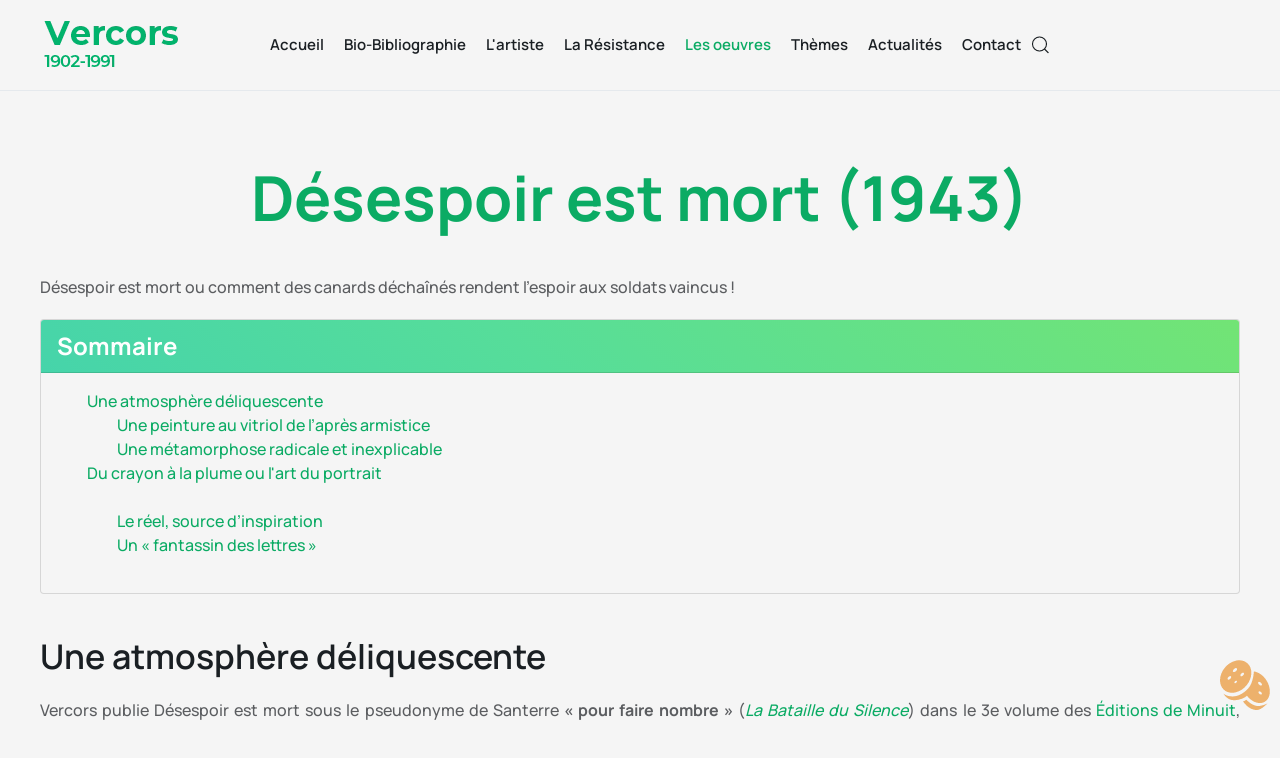

--- FILE ---
content_type: text/html; charset=utf-8
request_url: https://vercorsecrivain.com/autres-oeuvres/desespoir-est-mort.html
body_size: 11273
content:
<!DOCTYPE html>
<html lang="fr-fr" dir="ltr">
    <head>
        <script src="https://tarteaucitron.io/load.js?domain=vercorsecrivain.com&uuid=b77f575cc2b5d0669b8334b555d8c2ed4b4ea072"></script>
        <meta name="viewport" content="width=device-width, initial-scale=1">
        <link rel="icon" href="/images/favicon.png" sizes="any">
                <link rel="apple-touch-icon" href="/images/apple-touch-icon.png">
        <meta charset="utf-8">
	<meta name="och:class" content="ComContent">
	<meta name="och:twittercard" content="false">
	<meta name="och:opengraph" content="true">
	<meta name="och:fediverse" content="true">
	<meta name="fb:pages" content="119190617942859">
	<meta name="og:type" content="article">
	<meta name="og:url" content="https://vercorsecrivain.com/autres-oeuvres/desespoir-est-mort.html">
	<meta name="og:title" content="Désespoir est mort (1943)">
	<meta name="og:site_name" content="Vercors (Jean Bruller)">
	<meta name="og:description" content="Étude de la nouvelle Désespoir est mort">
	<meta name="og:updated_time" content="2024-07-04 15:33:23">
	<meta name="article:modified_time" content="2024-07-04 15:33:23">
	<meta name="article:published_time" content="2024-06-15 09:26:27">
	<meta name="description" content="Étude de la nouvelle Désespoir est mort">
	<meta name="generator" content="MYOB">
	<title>Désespoir est mort (1943) - Vercors (Jean Bruller)</title>
	<link href="https://vercorsecrivain.com/component/finder/search.opensearch?Itemid=101" rel="search" title="OpenSearch Vercors (Jean Bruller)" type="application/opensearchdescription+xml">
<link href="/media/vendor/awesomplete/css/awesomplete.css?1.1.7" rel="stylesheet">
	<link href="/media/vendor/joomla-custom-elements/css/joomla-alert.min.css?0.4.1" rel="stylesheet">
	<link href="/media/system/css/joomla-fontawesome.min.css?4.5.33" rel="preload" as="style" onload="this.onload=null;this.rel='stylesheet'">
	<link href="/templates/yootheme_child-vercorsecrivain/css/theme.12.css?1763561212" rel="stylesheet">
	<link href="/templates/yootheme/css/theme.update.css?4.5.33" rel="stylesheet">
<script src="/media/vendor/jquery/js/jquery.min.js?3.7.1"></script>
	<script src="/media/legacy/js/jquery-noconflict.min.js?504da4"></script>
	<script src="/media/vendor/awesomplete/js/awesomplete.min.js?1.1.7" defer></script>
	<script type="application/json" class="joomla-script-options new">{"joomla.jtext":{"JLIB_JS_AJAX_ERROR_OTHER":"Une erreur est survenue lors de la récupération des données JSON : code de statut HTTP %s .","JLIB_JS_AJAX_ERROR_PARSE":"Une erreur d'analyse s'est produite lors du traitement des données JSON suivantes :<br><code style=\"color:inherit;white-space:pre-wrap;padding:0;margin:0;border:0;background:inherit;\">%s<\/code>","ERROR":"Erreur","MESSAGE":"Message","NOTICE":"Annonce","WARNING":"Alerte","JCLOSE":"Fermer","JOK":"OK","JOPEN":"Ouvrir"},"finder-search":{"url":"\/component\/finder\/?task=suggestions.suggest&amp;format=json&amp;tmpl=component&amp;Itemid=101"},"system.paths":{"root":"","rootFull":"https:\/\/vercorsecrivain.com\/","base":"","baseFull":"https:\/\/vercorsecrivain.com\/"},"csrf.token":"0514236226c1e34862177086a021172c"}</script>
	<script src="/media/system/js/core.min.js?a3d8f8"></script>
	<script src="/media/com_finder/js/finder.min.js?755761" type="module"></script>
	<script src="/media/system/js/messages.min.js?9a4811" type="module"></script>
	<script src="/templates/yootheme/vendor/assets/uikit/dist/js/uikit.min.js?4.5.33"></script>
	<script src="/templates/yootheme/vendor/assets/uikit/dist/js/uikit-icons-devstack.min.js?4.5.33"></script>
	<script src="/templates/yootheme/js/theme.js?4.5.33"></script>
	<script type="application/ld+json">{"@context":"https://schema.org","@graph":[{"@type":"Organization","@id":"https://vercorsecrivain.com/#/schema/Organization/base","name":"Vercors (Jean Bruller)","url":"https://vercorsecrivain.com/"},{"@type":"WebSite","@id":"https://vercorsecrivain.com/#/schema/WebSite/base","url":"https://vercorsecrivain.com/","name":"Vercors (Jean Bruller)","publisher":{"@id":"https://vercorsecrivain.com/#/schema/Organization/base"},"potentialAction":{"@type":"SearchAction","target":"https://vercorsecrivain.com/component/finder/search.html?q={search_term_string}&amp;Itemid=101","query-input":"required name=search_term_string"}},{"@type":"WebPage","@id":"https://vercorsecrivain.com/#/schema/WebPage/base","url":"https://vercorsecrivain.com/autres-oeuvres/desespoir-est-mort.html","name":"Désespoir est mort (1943) - Vercors (Jean Bruller)","description":"Étude de la nouvelle Désespoir est mort","isPartOf":{"@id":"https://vercorsecrivain.com/#/schema/WebSite/base"},"about":{"@id":"https://vercorsecrivain.com/#/schema/Organization/base"},"inLanguage":"fr-FR"},{"@type":"Article","@id":"https://vercorsecrivain.com/#/schema/com_content/article/34","name":"Désespoir est mort (1943)","headline":"Désespoir est mort (1943)","inLanguage":"fr-FR","isPartOf":{"@id":"https://vercorsecrivain.com/#/schema/WebPage/base"}}]}</script>
	<script>window.yootheme ||= {}; var $theme = yootheme.theme = {"i18n":{"close":{"label":"Fermer"},"totop":{"label":"Retour en haut"},"marker":{"label":"Ouvrir"},"navbarToggleIcon":{"label":"Ouvrir le Menu"},"paginationPrevious":{"label":"Page pr\u00e9c\u00e9dente"},"paginationNext":{"label":"Page suivante"},"searchIcon":{"toggle":"Ouvrir la recherche","submit":"Soumettre la recherche"},"slider":{"next":"Diapo suivante","previous":"Diapo pr\u00e9c\u00e9dente","slideX":"Diapositive %s","slideLabel":"%s sur %s"},"slideshow":{"next":"Diapo suivante","previous":"Diapo pr\u00e9c\u00e9dente","slideX":"Diapositive %s","slideLabel":"%s sur %s"},"lightboxPanel":{"next":"Diapo suivante","previous":"Diapo pr\u00e9c\u00e9dente","slideLabel":"%s sur %s","close":"Fermer"}}};</script>
	<script>
//***Tartecitron avec hcaptcha***
window.addEventListener('tac.root_available', function() {
if (tarteaucitron.state.hcaptcha !== true) {
      jQuery('.h-captcha').css('display', 'none');
      idservice="hcaptcha";
      idengage="Eng" + Math.floor(Math.random() * 100000) + "ed" + idservice;
      jQuery('[id*=h-captcha-]').after('<span id="hcaptcha-warning" class="tarteaucitron-magic-block"><b>hCaptcha a besoin de votre autorisation</b><br/>Afin de sécuriser le formulaire, nous avons besoin de hcaptcha pour vérifier que vous êtes humain.<br/>En autorisant ce service tiers, vous acceptez le dépôt et la lecture de cookies et l\'utilisation de technologies de suivi nécessaires à son bon fonctionnement.<br/><button id="' + idengage + '" class="tarteaucitronAllow">' + tarteaucitron.lang.allow + ' ' + tarteaucitron.services[idservice].name + '</button></span>');
      tarteaucitron.triggerJobsAfterAjaxCall();
   }
});
document.addEventListener('hcaptcha_loaded', function() {
   jQuery('.h-captcha').css('display', 'block');
   jQuery('#hcaptcha-warning').css('display', 'none');
});
</script>

    </head>
    <body class="">

        <div class="uk-hidden-visually uk-notification uk-notification-top-left uk-width-auto">
            <div class="uk-notification-message">
                <a href="#tm-main">Skip to main content</a>
            </div>
        </div>

        
        
        <div class="tm-page">

                        


<header class="tm-header-mobile uk-hidden@m">


    
        <div class="uk-navbar-container">

            <div class="uk-container uk-container-expand">
                <nav class="uk-navbar" uk-navbar="{&quot;align&quot;:&quot;left&quot;,&quot;container&quot;:&quot;.tm-header-mobile&quot;,&quot;boundary&quot;:&quot;.tm-header-mobile .uk-navbar-container&quot;}">

                                        <div class="uk-navbar-left ">

                                                    <a href="https://vercorsecrivain.com/" aria-label="Retour Accueil" class="uk-logo uk-navbar-item">
    <picture>
<source type="image/webp" srcset="/templates/yootheme/cache/bb/logo-vercors-ecrivain-jean-bruller-bbc5d5ee.webp 146w" sizes="(min-width: 146px) 146px">
<img alt="Logo Vercors Ecrivain Jean Bruller" loading="eager" src="/templates/yootheme/cache/5a/logo-vercors-ecrivain-jean-bruller-5a792aa8.png" width="146" height="75">
</picture></a>
                        
                        
                        
                    </div>
                    
                    
                                        <div class="uk-navbar-right">

                                                    
                        
                                                    <a uk-toggle href="#tm-dialog-mobile" class="uk-navbar-toggle">

        
        <div uk-navbar-toggle-icon></div>

        
    </a>
                        
                    </div>
                    
                </nav>
            </div>

        </div>

    



        <div id="tm-dialog-mobile" uk-offcanvas="container: true; overlay: true" mode="slide" flip>
        <div class="uk-offcanvas-bar uk-flex uk-flex-column">

                        <button class="uk-offcanvas-close uk-close-large" type="button" uk-close uk-toggle="cls: uk-close-large; mode: media; media: @s"></button>
            
                        <div class="uk-margin-auto-bottom">
                
<div class="uk-panel" id="module-116">

    
    
<ul class="uk-nav uk-nav-default">
    
	<li class="item-101"><a href="/">Accueil</a></li>
	<li class="item-143"><a href="/bio-bibliographie.html">Bio-Bibliographie</a></li>
	<li class="item-208"><a href="/lartiste.html">L'artiste</a></li>
	<li class="item-200"><a href="/la-resistance.html">La Résistance</a></li>
	<li class="item-207 uk-active"><a href="/autres-oeuvres.html">Les oeuvres</a></li>
	<li class="item-204"><a href="/themes.html">Thèmes</a></li>
	<li class="item-132"><a href="/actualites.html">Actualités</a></li>
	<li class="item-113"><a href="/contact.html">Contact</a></li></ul>

</div>

            </div>
            
            
        </div>
    </div>
    
    
    

</header>




<header class="tm-header uk-visible@m">



    
        <div class="uk-navbar-container">

            <div class="uk-container uk-container-large">
                <nav class="uk-navbar" uk-navbar="{&quot;align&quot;:&quot;left&quot;,&quot;container&quot;:&quot;.tm-header&quot;,&quot;boundary&quot;:&quot;.tm-header .uk-navbar-container&quot;}">

                                        <div class="uk-navbar-left ">

                                                    <a href="https://vercorsecrivain.com/" aria-label="Retour Accueil" class="uk-logo uk-navbar-item">
    <picture>
<source type="image/webp" srcset="/templates/yootheme/cache/bb/logo-vercors-ecrivain-jean-bruller-bbc5d5ee.webp 146w" sizes="(min-width: 146px) 146px">
<img alt="Logo Vercors Ecrivain Jean Bruller" loading="eager" src="/templates/yootheme/cache/5a/logo-vercors-ecrivain-jean-bruller-5a792aa8.png" width="146" height="75">
</picture></a>
                        
                        
                        
                    </div>
                    
                                        <div class="uk-navbar-center">

                        
                                                    
<ul class="leftheme uk-navbar-nav" id="module-1">
    
	<li class="item-101"><a href="/">Accueil</a></li>
	<li class="item-143"><a href="/bio-bibliographie.html">Bio-Bibliographie</a></li>
	<li class="item-208"><a href="/lartiste.html">L'artiste</a></li>
	<li class="item-200"><a href="/la-resistance.html">La Résistance</a></li>
	<li class="item-207 uk-active"><a href="/autres-oeuvres.html">Les oeuvres</a></li>
	<li class="item-204"><a href="/themes.html">Thèmes</a></li>
	<li class="item-132"><a href="/actualites.html">Actualités</a></li>
	<li class="item-113"><a href="/contact.html">Contact</a></li></ul>


    <a class="uk-navbar-toggle" id="module-tm-3" href="#search-tm-3-search" uk-search-icon uk-toggle></a>

    <div uk-modal id="search-tm-3-search" class="uk-modal">
        <div class="uk-modal-dialog uk-modal-body">

            
            
                <form id="search-tm-3" action="/component/finder/search.html?Itemid=101" method="get" role="search" class="uk-search js-finder-searchform uk-width-1-1 uk-search-medium"><span uk-search-icon></span><input name="q" class="js-finder-search-query uk-search-input" placeholder="Rechercher" required aria-label="Rechercher" type="search" autofocus><input type="hidden" name="Itemid" value="101"></form>
                
            
        </div>
    </div>


                        
                    </div>
                    
                    
                </nav>
            </div>

        </div>

    







</header>

            
            

            <main id="tm-main"  class="tm-main uk-section uk-section-default" uk-height-viewport="expand: true">

                                <div class="uk-container">

                    
                            
                
                <div id="system-message-container" aria-live="polite"></div>

                <article id="article-34" class="uk-article" data-permalink="https://vercorsecrivain.com/autres-oeuvres/desespoir-est-mort.html" typeof="Article" vocab="https://schema.org/">

    <meta property="name" content="Désespoir est mort (1943)">
    <meta property="author" typeof="Person" content="GIBERT Nathalie">
    <meta property="dateModified" content="2024-07-04T15:33:23+02:00">
    <meta property="datePublished" content="2024-06-15T09:26:27+02:00">
    <meta class="uk-margin-remove-adjacent" property="articleSection" content="Autres oeuvres - Nouvelles">

            
    
                        
                    <h1 property="headline" class="uk-margin-top uk-margin-remove-bottom uk-article-title">
                Désespoir est mort (1943)            </h1>
        
        
        
        
        
                <div  class="uk-margin-medium-top" property="text">

            
                            
<p>Désespoir est mort ou comment des canards déchaînés rendent l’espoir aux soldats vaincus<span class="mce-nbsp-wrap" contenteditable="false"> </span>!</p>
<!-- START: Quick Index: c6b21e7605fa97c1e904ba59ecf5a4ec --><div class="rl_quickindex card"><p class="index-header card-header">Sommaire</p><div class="card-body"><ul class="index index-level-2"><li class="index-item"><a href="/autres-oeuvres/desespoir-est-mort.html#une-atmosphere-deliquescente" data-heading="une-atmosphere-deliquescente" class="index-link">Une atmosphère déliquescente</a><ul class="index index-level-3"><li class="index-item"><a href="/autres-oeuvres/desespoir-est-mort.html#une-peinture-au-vitriol-de-lapres-armistice" data-heading="une-peinture-au-vitriol-de-lapres-armistice" class="index-link">Une peinture au vitriol de l’après armistice</a></li><li class="index-item"><a href="/autres-oeuvres/desespoir-est-mort.html#une-metamorphose-radicale-et-inexplicable" data-heading="une-metamorphose-radicale-et-inexplicable" class="index-link">Une métamorphose radicale et inexplicable</a></ul></li><li class="index-item"><a href="/autres-oeuvres/desespoir-est-mort.html#du-crayon-a-la-plume-ou-lart-du-portrait" data-heading="du-crayon-a-la-plume-ou-lart-du-portrait" class="index-link">Du crayon à la plume ou l'art du portrait<br> </a><ul class="index index-level-3"><li class="index-item"><a href="/autres-oeuvres/desespoir-est-mort.html#le-reel-source-dinspiration" data-heading="le-reel-source-dinspiration" class="index-link">Le réel, source d’inspiration</a></li><li class="index-item"><a href="/autres-oeuvres/desespoir-est-mort.html#un-fantassin-des-lettres" data-heading="un-fantassin-des-lettres" class="index-link">Un «<span class="mce-nbsp-wrap" contenteditable="false"> </span>fantassin des lettres<span class="mce-nbsp-wrap" contenteditable="false"> </span>»</a></ul></li></ul></div></div><!-- END: Quick Index: c6b21e7605fa97c1e904ba59ecf5a4ec -->
<h2 class="indexed"><span id="une-atmosphere-deliquescente" class="anchor"></span><span class="heading_text">Une atmosphère déliquescente</span></h2>
<p>Vercors publie Désespoir est mort sous le pseudonyme de Santerre <strong>«</strong><span class="mce-nbsp-wrap" contenteditable="false"> </span><strong>pour faire nombre</strong><span class="mce-nbsp-wrap" contenteditable="false"> </span><strong>»</strong> (<em><a href="/autres-oeuvres/la-bataille-du-silence.html" target="_blank" rel="noopener">La Bataille du Silence</a></em>) dans le 3e volume des <a href="/la-resistance/les-editions-de-minuit.html" target="_blank" rel="noopener">Éditions de Minuit</a>, <em>Chroniques interdites</em> paraissant le 10 avril 1943.</p>
<p>Dans la collection actuelle du «<span class="mce-nbsp-wrap" contenteditable="false"> </span>Livre de poche<span class="mce-nbsp-wrap" contenteditable="false"> </span>», ce court récit précède <em><a href="/autres-oeuvres/le-silence-de-la-mer.html" target="_blank" rel="noopener">Le Silence de la Mer</a></em> en guise de préface.</p>
<h3 class="indexed"><span id="une-peinture-au-vitriol-de-lapres-armistice" class="anchor"></span><span class="heading_text">Une peinture au vitriol de l’après armistice</span></h3>
<p>Vercors reconstitue l’atmosphère de médiocrité qui règne après l’armistice en nourrissant son récit de sa propre expérience. Après avoir passé sa convalescence en famille à Villiers-sur-Morin ( Jean Bruller s’est cassé une jambe à la mi-novembre 1939 sur une route glissante), il retourne à Romans en avril 1940 au dépôt du bataillon du<strong> «</strong><span class="mce-nbsp-wrap" contenteditable="false"> </span><strong>quinze-neuf</strong><span class="mce-nbsp-wrap" contenteditable="false"> </span><strong>»</strong> ; il est affecté aux <strong>«</strong><span class="mce-nbsp-wrap" contenteditable="false"> </span><strong>unités de départ</strong><span class="mce-nbsp-wrap" contenteditable="false"> </span><strong>»</strong> pour rééquiper les hommes.</p>
<p>A l’armistice en juin 1940, il se retrouve à <strong>«</strong><span class="mce-nbsp-wrap" contenteditable="false"> </span><strong>Besayes, après que nous eûmes quitté Peyrus pour ce village, plus proche de Bourg-de-Péage</strong><span class="mce-nbsp-wrap" contenteditable="false"> </span><strong>»</strong>.</p>
<p>Dans ce village<strong> «</strong><span class="mce-nbsp-wrap" contenteditable="false"> </span><strong>écrasé de soleil</strong><span class="mce-nbsp-wrap" contenteditable="false"> </span><strong>»</strong> commence une attente insupportable qui conduit à l’ennui et à une<strong> «</strong><span class="mce-nbsp-wrap" contenteditable="false"> </span><strong>ambiance d’oisiveté obscène</strong><span class="mce-nbsp-wrap" contenteditable="false"> </span><strong>» </strong>(<em>La Bataille du Silence</em>). Dans Désespoir est mort, le narrateur insiste sur ce <strong>«</strong><span class="mce-nbsp-wrap" contenteditable="false"> </span><strong>fatal désœuvrement</strong><span class="mce-nbsp-wrap" contenteditable="false"> </span><strong>» </strong>stérile et cette vacuité intérieure : dans cet <strong>«</strong><span class="mce-nbsp-wrap" contenteditable="false"> </span><strong>abîme fétide</strong><span class="mce-nbsp-wrap" contenteditable="false"> </span><strong>»</strong> et cette<strong> «</strong><span class="mce-nbsp-wrap" contenteditable="false"> </span><strong>asphyxie immonde</strong><span class="mce-nbsp-wrap" contenteditable="false"> </span><strong>»</strong>, <strong>«</strong><span class="mce-nbsp-wrap" contenteditable="false"> </span><strong>nous traînions nos gros souliers oisifs</strong><span class="mce-nbsp-wrap" contenteditable="false"> </span><strong>»</strong> pour <strong>«</strong><span class="mce-nbsp-wrap" contenteditable="false"> </span><strong>errer d’un bistrot à l’autre</strong><span class="mce-nbsp-wrap" contenteditable="false"> </span><strong>»</strong>. Cette inaction est ainsi propice à la démoralisation générale :</p>
<blockquote>
<p>Le désespoir s’était emparé de nous, du chef à l’orteil.</p>
</blockquote>
<p>Cependant ce désespoir n’est pas partagé par tout le monde, bien au contraire. Le<strong> «</strong><span class="mce-nbsp-wrap" contenteditable="false"> </span><strong>mess hétéroclite</strong><span class="mce-nbsp-wrap" contenteditable="false"> </span><strong>»</strong> pendant les repas, seul moment ritualisé de la journée, présente la bassesse morale de ces officiers, <strong>«</strong><span class="mce-nbsp-wrap" contenteditable="false"> </span><strong>avant tout préoccupé de soi</strong><span class="mce-nbsp-wrap" contenteditable="false"> </span><strong>»</strong>. Cette <strong>«</strong><span class="mce-nbsp-wrap" contenteditable="false"> </span><strong>funeste insouciance de ces hommes en qui le pays avait cru trouver des chefs</strong><span class="mce-nbsp-wrap" contenteditable="false"> </span><strong>»</strong> accentue le contraste avec la lucidité désabusée et l’écœurement du narrateur, de Despérados et de Randois. Les repas <strong>«</strong><span class="mce-nbsp-wrap" contenteditable="false"> </span><strong>animés et bruyants</strong><span class="mce-nbsp-wrap" contenteditable="false"> </span><strong>»</strong> de ces chefs deviennent un supplice moral pour ces trois hommes enfermés dans leur silence.</p>
<p>La débâcle profite aux chefs si vantés sous l’Occupation :</p>
<blockquote>
<p>un nombreux matériel d’intendance n’appartenait plus, semblait-il, à personne. C’aurait été trop bête de le laisser perdre (<em>La Bataille du Silence</em>).</p>
</blockquote>
<p>Cette cupidité est doublée d’une hypocrisie ambiante à cause de leur <strong>«<span class="mce-nbsp-wrap" contenteditable="false"> </span>rivalité (…) matérielle</strong><span class="mce-nbsp-wrap" contenteditable="false"> </span><strong>»</strong> :</p>
<blockquote>
<p>La plus franche cordialité régnait entre ces hommes galonnés, qui se déchiraient l’un l’autre sitôt séparés.</p>
</blockquote>
<p>Cette attitude est à l’image du pays et Despérados s’en rend compte en lisant le journal :</p>
<blockquote>
<p>On nous ressortait (…) Jeanne d’Arc, Sainte-Hélène, et la perfide Albion. Dans cette même colonne, sous cette même signature, où trois semaines plus tôt le même homme nous parlait encore, avec une délectation sadique, des milliers de barbares teutons que la Lys et la Somme charriaient, sanglants et putrides, vers la mer.</p>
</blockquote>
<p>Ecœuré par cette situation sordide, le narrateur préfère rester emprisonné dans sa petite chambre, quitte à sombrer définitivement dans son désespoir :</p>
<blockquote>
<p>Mon accablement s’y nourrissait de soi-même, s’engraissait de ce fatal désœuvrement.</p>
</blockquote>
<h3 class="indexed"><span id="une-metamorphose-radicale-et-inexplicable" class="anchor"></span><span class="heading_text">Une métamorphose radicale et inexplicable</span></h3>
<p>Pourtant ces trois hommes désespérés connaissent une mutation brutale et soudaine devant le spectacle à la fois plaisant et ridicule d’un groupe de canards, dont le plus petit ne cesse de tomber et de se relever orgueilleusement en couinant plus fort que les autres. Ce spectacle, en apparence anodin, est néanmoins décrit avec le vocabulaire militaire :<strong> «</strong><span class="mce-nbsp-wrap" contenteditable="false"> </span><strong>solennels, vifs, vigilants et militaires</strong><span class="mce-nbsp-wrap" contenteditable="false"> </span><strong>»</strong>, ces canards tiennent entre eux une<strong> «</strong><span class="mce-nbsp-wrap" contenteditable="false"> </span><strong>distance réglementaire</strong><span class="mce-nbsp-wrap" contenteditable="false"> </span><strong>»</strong> et selon <strong>«</strong><span class="mce-nbsp-wrap" contenteditable="false"> </span><strong>l’ordre immuable d’une parade de canards</strong><span class="mce-nbsp-wrap" contenteditable="false"> </span><strong>»</strong> dont le plus chétif<strong> «</strong><span class="mce-nbsp-wrap" contenteditable="false"> </span><strong>s’empressait d’un air martial et angoissé, couinant avec une profusion et une ponctualité sans faiblesse, et se retrouvait le bec dans la poussière</strong><span class="mce-nbsp-wrap" contenteditable="false"> </span><strong>»</strong>. Le caractère burlesque de cette procession témoigne de la vanité de ces prétentions galonnées qui paraissent ce qu’ils ne sont pas. Ce n’est pas sans rappeler certains dessins satiriques de <em><a href="/lartiste/la-danse-des-vivants-releves-trimestriels.html" target="_blank" rel="noopener">La Danse de vivants</a></em>, tel <strong>«</strong><span class="mce-nbsp-wrap" contenteditable="false"> </span><strong>L'arriviste ou les efforts fructueux</strong><span class="mce-nbsp-wrap" contenteditable="false"> </span><strong>»</strong>. </p>
<p>Ce défilé de canards parodie <strong>«</strong><span class="mce-nbsp-wrap" contenteditable="false"> </span><strong>ce qu’il y a de pire dans les sentiments des hommes en groupe</strong><span class="mce-nbsp-wrap" contenteditable="false"> </span><strong>»</strong>. La cocasserie de ce spectacle déclenche mécaniquement un rire libérateur chez ces trois hommes qui évoluent soudainement vers l’espérance en un prochain redressement noble de leur pays :</p>
<blockquote>
<p>nous nous en sortirons (…) cela valait pourtant la peine de vivre, si tel devait être notre destin, notre seul devoir désormais.</p>
</blockquote>
<p>En cela , Jean Bruller ne relate-t-il pas sa propre mutation du dessinateur assuré de la vanité des actions des hommes, cirons dans l’Immense Univers, en un écrivain agissant pour <strong>«</strong><span class="mce-nbsp-wrap" contenteditable="false"> </span><strong>espérer un jour extirper ce pire, faire refleurir ce meilleur</strong><span class="mce-nbsp-wrap" contenteditable="false"> </span><strong>»</strong> qui se trouve dans l’homme?</p>
<p>La logique de cette évolution échappe à l’entendement et le narrateur insiste sur ce point dès l’<em>incipit</em> :</p>
<blockquote>
<p>Je n’ai pas encore très bien compris comment cela s’est fait – en moi et en nous. D’ailleurs, je ne cherche pas. Il est de certains miracles très naturels. Je veux dire : très faciles à accepter (…) Je sais qu’il y aurait sûrement quelque chose à trouver. A quoi bon ? Cette demi-ignorance, ma foi, me convient.</p>
</blockquote>
<p>Quoi qu’il en soit, le narrateur sait désormais que son désespoir était <strong>«</strong><span class="mce-nbsp-wrap" contenteditable="false"> </span><strong>pervers et stérile</strong><span class="mce-nbsp-wrap" contenteditable="false"> </span><strong>»</strong>, surtout <strong>«</strong><span class="mce-nbsp-wrap" contenteditable="false"> </span><strong>Aujourd’hui où [il] s’applique à écrire ces lignes</strong><span class="mce-nbsp-wrap" contenteditable="false"> </span><strong>»</strong>.</p>
<h2 class="indexed"><span id="du-crayon-a-la-plume-ou-lart-du-portrait" class="anchor"></span><span class="heading_text">Du crayon à la plume ou l'art du portrait<br> </span></h2>
<h3 class="indexed"><span id="le-reel-source-dinspiration" class="anchor"></span><span class="heading_text">Le réel, source d’inspiration</span></h3>
<p>Chez Vercors, le réel est source d’inspiration et de création. En effet, chacun de ses personnages est puisé dans un réel fécond. Il écrit moins pour  écrire que pour dire.</p>
<p>Désespoir est mort met en scène diverses attitudes humaines :</p>
<ul>
<li>Fratellini est le portrait du commandant que Jean Bruller a connu. La satire est implacable : son grade <strong>«</strong><span class="mce-nbsp-wrap" contenteditable="false"> </span><strong>lui permettait les plus fructueuses rapines</strong><span class="mce-nbsp-wrap" contenteditable="false"> </span><strong>»</strong> et il est <strong>«</strong><span class="mce-nbsp-wrap" contenteditable="false"> </span><strong>celui qui cachait ses dérisoires malices sous un aspect de notaire solennel</strong><span class="mce-nbsp-wrap" contenteditable="false"> </span><strong>»</strong>. Or, il offre un tableau<strong> «</strong><span class="mce-nbsp-wrap" contenteditable="false"> </span><strong>pitoyable et tragique</strong><span class="mce-nbsp-wrap" contenteditable="false"> </span><strong>»</strong> par le fait que la maladie rend sa mort imminente. Cette cupidité apparaît ainsi comme plus sordide encore, mais elle n’est pas simple invention de Vercors :</li>
</ul>
<blockquote>
<p>Urémique au dernier degré, il s’endormait de plus en plus entre les plats (<em><a href="/autres-oeuvres/la-bataille-du-silence.html" target="_blank" rel="noopener">La Bataille du Silence</a></em>).</p>
</blockquote>
<p>Cette citation peut aussi bien s’appliquer au commandant que Jean Bruller connaît qu’au Fratellini de <em>Désespoir est mort</em>.</p>
<p>Cet homme est prêt à renier ses convictions pour préserver son confort moral comme le suggère le seul discours direct de la nouvelle pour mieux fustiger cet opportuniste:</p>
<blockquote>
<p>Je suis un vieux radical, mais, dans le malheur de la patrie, il faut oublier ses convictions.</p>
</blockquote>
<ul>
<li>Despérados, au nom hautement symbolique, est la transposition de Cabanetos. La description physique de cet homme est l’exacte réplique que l’on peut lire dans <em>La Bataille du Silence</em> : il a une <strong>«</strong><span class="mce-nbsp-wrap" contenteditable="false"> </span><strong>cicatrice qui, allant du front au menton, lui ouvrait l’œil comme ferait un monocle, accentuant l’expression de hautaine amertume qui ne le quittait plus</strong><span class="mce-nbsp-wrap" contenteditable="false"> </span><strong>»</strong>. Le désespoir de ce patriote sincère face à ce <strong>«</strong><span class="mce-nbsp-wrap" contenteditable="false"> </span><strong>déshonorant simulacre</strong><span class="mce-nbsp-wrap" contenteditable="false"> </span><strong>»</strong> et à cette<strong> «</strong><span class="mce-nbsp-wrap" contenteditable="false"> </span><strong>honteuse et cruelle comédie</strong><span class="mce-nbsp-wrap" contenteditable="false"> </span><strong>»</strong> est peint sur son visage<span class="mce-nbsp-wrap" contenteditable="false"> </span>: <strong>«</strong><span class="mce-nbsp-wrap" contenteditable="false"> </span><strong>On eût dit qu’il avait pâli- pâli à jamais (…). Et cela lui donnait une expression douloureuse, pénétrante et dominatrice</strong><span class="mce-nbsp-wrap" contenteditable="false"> </span><strong>»</strong>. Désespoir est mort…mort inscrite sur ses traits, parce qu’il ne rit jamais sauf à la lecture du journal qui déclenche le rire de la <strong>«</strong><span class="mce-nbsp-wrap" contenteditable="false"> </span><strong>politesse du désespoir</strong><span class="mce-nbsp-wrap" contenteditable="false"> </span><strong>»</strong>. Mais, à la fin du récit, ce rire devient espérance quand il assiste au spectacle des canards marchant en rang.</li>
<li>Randois est le <strong>«</strong><span class="mce-nbsp-wrap" contenteditable="false"> </span><strong>monarchiste à tous crins et qui ne parlait à personne</strong><span class="mce-nbsp-wrap" contenteditable="false"> </span><strong>»</strong> (<em>La Bataille du Silence</em>). Pourtant, contrairement aux apparences, cet officier que le narrateur exècre pour « son caractère hautain, ses convictions monarchistes, son mépris de la foule » tourne un<strong> «</strong><span class="mce-nbsp-wrap" contenteditable="false"> </span><strong>regard d’amitié</strong><span class="mce-nbsp-wrap" contenteditable="false"> </span><strong>» </strong>vers lui et sort de son mutisme pour révéler les mêmes convictions que celles du narrateur. La perspicacité aurait dû faire remarquer au narrateur le désarroi profond de cet homme :</li>
</ul>
<blockquote>
<p>Tout à coup je pressentis combien, dans le malheur commun, certains esprits pourraient oublier leurs divergences, et se retrouver peut-être, l’heure venue, au coude à coude (<em>La Bataille du Silence</em>).</p>
</blockquote>
<h3 class="indexed"><span id="un-fantassin-des-lettres" class="anchor"></span><span class="heading_text">Un «<span class="mce-nbsp-wrap" contenteditable="false"> </span>fantassin des lettres<span class="mce-nbsp-wrap" contenteditable="false"> </span>»</span></h3>
<p>Dans la diégèse, le constat du narrateur est pessimiste :</p>
<blockquote>
<p>ce mess était à l’image de ce pays, où seuls les lâches, les malins et les méchants allaient continuer de pérorer ; où les autres n’auraient, pour protester, que leur silence.</p>
</blockquote>
<p>Le désespoir du narrateur, de Randois et de Despérados les conduit à un silence, synonyme de mort. Etre silencieux, c’est laisser agir la médiocrité ambiante. Or, l’espoir, encore en creux dans cette diégèse, est renaissant avec la publication même de ce court récit, trois ans après l’armistice. Au silence a succédé la parole digne;  la parole qui s’élève contre celle, officielle, de la collaboration ; la parole proférée grâce notamment à la maison d’éditions clandestines Les Editions de Minuit créée par Jean Bruller lui-même et par Pierre de Lescure et dont le Manifeste précise :</p>
<blockquote>
<p>Il existe encore en France des écrivains qui ne connaissent pas les antichambres et refusent les mots d’ordre. Il sentent profondément que la pensée doit s’exprimer. Pour agir sur d’autres pensées, sans doute, mais surtout parce que, s’il ne s’exprime pas, l’esprit meurt.</p>
</blockquote>
<p>Article mis en ligne le 27 décembre 2006</p>             
        </div>
        
        
        
        
        
        
        
    
</article>

                
                        
                </div>
                
            </main>

            

                        <footer>
                <!-- Builder #footer --><style class="uk-margin-remove-adjacent">#footer\#0 a{font-size: 0.9em;}#footer\#1 .uk-link-text{color: rgba(255, 255, 255, 0.7);}#footer\#1 .uk-link-text:hover{color: rgba(255, 255, 255, 1);}</style>
<div class="uk-section-primary uk-section" uk-scrollspy="target: [uk-scrollspy-class]; cls: uk-animation-scale-up; delay: 200;">
    
        
        
        
            
                                <div class="uk-container uk-container-small">                
                    <div class="uk-grid tm-grid-expand uk-grid-margin" uk-grid>
<div class="uk-grid-item-match uk-flex-middle uk-width-1-2@m">
    
        
            
            
                        <div class="uk-panel uk-width-1-1">            
                
                    
<div class="uk-h2 uk-margin-large uk-text-center" uk-scrollspy-class>        Découvrez mon ouvrage    </div>
<div class="uk-margin uk-text-center" uk-scrollspy-class>
    
    
        
        
<a class="el-content uk-button uk-button-default uk-flex-inline uk-flex-center uk-flex-middle" href="https://www.editions-harmattan.fr/livre-vercors_un_parcours_intellectuel_nathalie_gibert-9782343222813-68397.html" target="_blank">
        <span class="uk-margin-small-right" uk-icon="file-text"></span>    
        Voir un extrait, le sommaire et acheter    
    
</a>


        
    
    
</div>

                
                        </div>            
        
    
</div>
<div class="uk-width-1-2@m">
    
        
            
            
            
                
                    
<div class="uk-margin uk-text-center" uk-scrollspy-class>
        <div class="uk-box-shadow-bottom"><picture>
<source type="image/webp" srcset="/templates/yootheme/cache/a9/LHarmattan_livre-vercors-un-parcours-intellectuel-a922b20b.webp 205w, /templates/yootheme/cache/cf/LHarmattan_livre-vercors-un-parcours-intellectuel-cf40146d.webp 351w" sizes="(min-width: 205px) 205px">
<img src="/templates/yootheme/cache/7b/LHarmattan_livre-vercors-un-parcours-intellectuel-7bff964b.jpeg" width="205" height="350" class="el-image" alt loading="lazy">
</picture></div>    
    
</div>
                
            
        
    
</div></div>
                                </div>                
            
        
    
</div>
<div id="footer#1" class="uk-section-secondary uk-section" uk-scrollspy="target: [uk-scrollspy-class]; cls: uk-animation-fade; delay: false;">
    
        
        
        
            
                                <div class="uk-container uk-container-xlarge">                
                    <div class="uk-grid-margin uk-container uk-container-large"><div class="uk-grid tm-grid-expand uk-grid-column-large" uk-grid>
<div class="uk-width-3-4@m">
    
        
            
            
            
                
                    
<div class="uk-text-lead" uk-scrollspy-class>        Nathalie Gibert agrégée de Lettres et docteure en littérature    </div><div class="uk-panel uk-margin" uk-scrollspy-class><p>Au-delà du Silence de la Mer, nouvelle emblématique publiée clandestinement aux Editions de Minuit, découvrez Vercors, dessinateur sous son nom Jean Bruller, et auteur de plus de quarante récits.<em></em></p></div>
                
            
        
    
</div>
<div class="uk-width-1-4@m">
    
        
            
            
            
                
                    
<ul class="uk-list uk-width-small uk-margin-auto" uk-scrollspy-class>
    
    
                <li class="el-item">            
        <a href="/contact.html" class="uk-link-toggle">    
        <div class="uk-grid uk-grid-small uk-child-width-expand uk-flex-nowrap uk-flex-middle">            <div class="uk-width-auto uk-link"><span class="el-image" uk-icon="icon: mail;"></span></div>            <div>
                <div class="el-content uk-panel"><span class="uk-link uk-margin-remove-last-child">Me contacter</span></div>            </div>
        </div>
        </a>    
        </li>        
    
    
</ul>
<div class="uk-margin uk-width-small uk-margin-auto uk-text-center" uk-scrollspy-class>    <ul class="uk-child-width-auto uk-grid-small uk-flex-inline uk-flex-middle" uk-grid>
            <li class="el-item">
<a class="el-link uk-icon-button" href="https://www.facebook.com/people/Jean-Bruller-Vercors-%C3%A9crivain/61550745994583/" target="_blank" rel="noreferrer"><span uk-icon="icon: facebook;"></span></a></li>
    
    </ul></div>
                
            
        
    
</div></div></div><div class="uk-grid tm-grid-expand uk-child-width-1-1 uk-grid-margin">
<div class="uk-width-1-1@m">
    
        
            
            
            
                
                    
<div class="uk-panel uk-width-2xlarge uk-margin-auto uk-text-center" id="footer#0" uk-scrollspy-class>
    
    
<ul class="uk-subnav" uk-dropnav="{&quot;boundary&quot;:&quot;false&quot;,&quot;container&quot;:&quot;body&quot;}">
    
	<li class="item-104"><a href="/mentions-legales.html">Mentions légales</a></li>
	<li class="item-103"><a href="/politique-de-confidentialite.html">Politique de confidentialité</a></li>
	<li class="item-102"><a href="https://www.crealys-web.fr" target="_blank">Création site internet Evreux : Crealys Web</a></li></ul>

</div>
                
            
        
    
</div></div><div class="uk-grid-margin uk-container uk-container-small"><div class="uk-grid tm-grid-expand uk-child-width-1-1">
<div class="uk-width-1-1">
    
        
            
            
            
                
                    <div class="uk-panel uk-text-small uk-text-muted uk-margin" uk-scrollspy-class><p>Copyright (c) 2006 Nathalie Gibert. Tous les textes sont de l'auteur du site. Toute reproduction du contenu du site est libre de droit (sauf cas d'utilisation commerciale, sans autorisation préalable), à condition d'en indiquer clairement la provenance : url de la page citée, indication de l'auteur du texte.</p></div>
                
            
        
    
</div></div></div>
                                </div>                
            
        
    
</div>            </footer>
            
        </div>

        
        

    </body>
</html>


--- FILE ---
content_type: image/svg+xml
request_url: https://vercorsecrivain.com/images/cookies-icon.svg
body_size: 3220
content:
<?xml version="1.0" encoding="UTF-8" standalone="no"?>
<!-- Created with Inkscape (http://www.inkscape.org/) -->
<svg xmlns:dc="http://purl.org/dc/elements/1.1/" xmlns:cc="http://creativecommons.org/ns#" xmlns:rdf="http://www.w3.org/1999/02/22-rdf-syntax-ns#" xmlns:svg="http://www.w3.org/2000/svg" xmlns="http://www.w3.org/2000/svg" xmlns:xlink="http://www.w3.org/1999/xlink" xmlns:sodipodi="http://sodipodi.sourceforge.net/DTD/sodipodi-0.dtd" xmlns:inkscape="http://www.inkscape.org/namespaces/inkscape" width="165" height="133" id="svg2" version="1.1" inkscape:version="0.92.3 (2405546, 2018-03-11)" sodipodi:docname="cookies-icon.svg" inkscape:export-filename="C:\Users\Cedric\Dropbox\dev\J!3.x\plg_cookiesck\logo_cookiesck_110.png" inkscape:export-xdpi="19.34" inkscape:export-ydpi="19.34">
  <defs id="defs4">
    <linearGradient id="linearGradient3791">
      <stop id="stop3793" offset="0" style="stop-color:#e02b2b;stop-opacity:1;"/>
      <stop id="stop3795" offset="1" style="stop-color:#d33fff;stop-opacity:1;"/>
    </linearGradient>
    <linearGradient id="linearGradient3785">
      <stop style="stop-color:#ead56c;stop-opacity:1;" offset="0" id="stop3787"/>
      <stop style="stop-color:#ffe586;stop-opacity:1;" offset="1" id="stop3789"/>
    </linearGradient>
    <linearGradient id="linearGradient3786">
      <stop style="stop-color:#ababab;stop-opacity:1;" offset="0" id="stop3788"/>
      <stop style="stop-color:#ababab;stop-opacity:0;" offset="1" id="stop3790"/>
    </linearGradient>
    <linearGradient id="linearGradient3636">
      <stop id="stop3638" offset="0" style="stop-color:#7b7b7b;stop-opacity:1;"/>
      <stop id="stop3640" offset="1" style="stop-color:#ffffff;stop-opacity:1;"/>
    </linearGradient>
    <linearGradient id="linearGradient3618">
      <stop style="stop-color:#fff003;stop-opacity:1;" offset="0" id="stop3620"/>
      <stop style="stop-color:#fff88e;stop-opacity:1;" offset="1" id="stop3622"/>
    </linearGradient>
    <linearGradient id="linearGradient3610">
      <stop style="stop-color:#696969;stop-opacity:1;" offset="0" id="stop3612"/>
      <stop style="stop-color:#1f1f1f;stop-opacity:1;" offset="1" id="stop3614"/>
    </linearGradient>
    <inkscape:perspective sodipodi:type="inkscape:persp3d" inkscape:vp_x="0 : 526.18109 : 1" inkscape:vp_y="0 : 1000 : 0" inkscape:vp_z="744.09448 : 526.18109 : 1" inkscape:persp3d-origin="372.04724 : 350.78739 : 1" id="perspective10"/>
    <radialGradient inkscape:collect="always" xlink:href="#linearGradient3636" id="radialGradient3634" cx="257.09177" cy="855.35754" fx="257.09177" fy="855.35754" r="186.98587" gradientTransform="matrix(0.87144011,2.5685527e-8,0,0.27526504,-29.571176,440.09604)" gradientUnits="userSpaceOnUse"/>
    <radialGradient inkscape:collect="always" xlink:href="#linearGradient3636" id="radialGradient3006" gradientUnits="userSpaceOnUse" gradientTransform="matrix(1.2368399,3.6455613e-8,-1.1515371e-8,0.39068522,-46.582862,494.65102)" cx="257.09177" cy="855.35754" fx="257.09177" fy="855.35754" r="186.98587"/>
    <radialGradient inkscape:collect="always" xlink:href="#linearGradient3636" id="radialGradient3785" gradientUnits="userSpaceOnUse" gradientTransform="matrix(0.96556022,2.8459696e-8,0,0.30499508,14.377447,580.85443)" cx="257.09177" cy="855.35754" fx="257.09177" fy="855.35754" r="186.98587"/>
    <radialGradient inkscape:collect="always" xlink:href="#linearGradient3636" id="radialGradient3787" gradientUnits="userSpaceOnUse" gradientTransform="matrix(0.8779077,2.5876159e-8,0,0.27730799,-29.790645,433.37815)" cx="257.09177" cy="855.35754" fx="257.09177" fy="855.35754" r="186.98587"/>
    <radialGradient inkscape:collect="always" xlink:href="#linearGradient3636" id="radialGradient3790" gradientUnits="userSpaceOnUse" gradientTransform="matrix(0.96556021,2.8459696e-8,0,0.30499508,10.968925,580.85442)" cx="257.09177" cy="855.35754" fx="257.09177" fy="855.35754" r="186.98587"/>
    <linearGradient inkscape:collect="always" xlink:href="#linearGradient3636" id="linearGradient3807" x1="255.73865" y1="498.82877" x2="255.73865" y2="805.94617" gradientUnits="userSpaceOnUse"/>
    <linearGradient inkscape:collect="always" xlink:href="#linearGradient3636" id="linearGradient3809" gradientUnits="userSpaceOnUse" x1="255.73865" y1="498.82877" x2="255.73865" y2="805.94617"/>
    <linearGradient inkscape:collect="always" xlink:href="#linearGradient3636" id="linearGradient3811" gradientUnits="userSpaceOnUse" x1="255.73865" y1="498.82877" x2="255.73865" y2="805.94617"/>
    <linearGradient inkscape:collect="always" xlink:href="#linearGradient3636" id="linearGradient3813" gradientUnits="userSpaceOnUse" x1="255.73865" y1="498.82877" x2="255.73865" y2="805.94617"/>
    <linearGradient inkscape:collect="always" xlink:href="#linearGradient3636" id="linearGradient3817" gradientUnits="userSpaceOnUse" x1="255.73865" y1="498.82877" x2="255.73865" y2="805.94617" gradientTransform="matrix(0.96791628,0,0,0.96791628,149.96175,-14.198325)"/>
    <linearGradient inkscape:collect="always" xlink:href="#linearGradient3785" id="linearGradient3821" gradientUnits="userSpaceOnUse" x1="224.54164" y1="571.04443" x2="225.6971" y2="702.54645" gradientTransform="matrix(1.2389476,0,0,1.2389475,186.84794,-83.828459)"/>
    <linearGradient inkscape:collect="always" xlink:href="#linearGradient3636" id="linearGradient3825" gradientUnits="userSpaceOnUse" x1="255.73865" y1="498.82877" x2="255.73865" y2="805.94617" gradientTransform="translate(57.106737)"/>
  </defs>
  <sodipodi:namedview id="base" pagecolor="#ffffff" bordercolor="#666666" borderopacity="1.0" inkscape:pageopacity="0.0" inkscape:pageshadow="2" inkscape:zoom="0.71777342" inkscape:cx="156.27123" inkscape:cy="152.93275" inkscape:document-units="px" inkscape:current-layer="layer1" showgrid="false" inkscape:window-width="999" inkscape:window-height="673" inkscape:window-x="1998" inkscape:window-y="78" inkscape:window-maximized="0"/>
  <metadata id="metadata7">
    <rdf:RDF>
      <cc:Work rdf:about="">
        <dc:format>image/svg+xml</dc:format>
        <dc:type rdf:resource="http://purl.org/dc/dcmitype/StillImage"/>
        <dc:title/>
      </cc:Work>
    </rdf:RDF>
  </metadata>
  <g inkscape:label="Calque 1" inkscape:groupmode="layer" id="layer1" transform="translate(0,-919.3622)">
    <path id="path3884" style="fill:#edb16c;fill-opacity:1;stroke:none" d="m 11.21937,1008.2257 c 0,0 11.40971,19.2974 37.63081,18.1917 36.87244,-1.5548 56.4193,-21.9902 63.08299,-36.6502 6.6637,-14.66018 -0.0159,-40.72482 -0.0159,-40.72482 0,0 -0.83117,17.35579 -8.86914,33.17262 -8.05411,15.84863 -33.38391,32.059 -55.53078,33.7627 -25.98843,1.9991 -36.29809,-7.752 -36.29809,-7.752 z m 50.95994,-88.12504 c -3.36912,0.0799 -6.87002,0.43665 -10.44294,1.11605 C 23.15304,926.65181 0,949.94202 0,973.19228 c 0,23.2501 23.15304,37.68052 51.73637,32.24552 28.58334,-5.4352 51.73638,-28.68555 51.73638,-51.93569 0,-20.34392 -17.70969,-33.96039 -41.29344,-33.40145 z m -9.1276,20.72644 c 2.018,0.0336 3.34811,0.9803 3.34811,2.63066 0,2.51483 -3.11097,5.74229 -6.97524,7.21439 -3.86428,1.4721 -7.01511,0.6415 -7.01511,-1.87334 0,-2.51484 3.15083,-5.7423 7.01511,-7.2144 0.96606,-0.36802 1.87328,-0.62898 2.71037,-0.71745 0.31392,-0.0331 0.62847,-0.0447 0.91676,-0.0398 z m 22.83893,12.23657 c 0.26171,-0.0212 0.51802,-0.015 0.75731,0 1.5953,0.10013 2.63066,0.95205 2.63066,2.39151 0,2.30314 -2.66654,5.26833 -5.97877,6.61652 -3.31225,1.34817 -6.01864,0.54935 -6.01864,-1.75378 0,-2.30313 2.70639,-5.22848 6.01864,-6.57666 0.93156,-0.37917 1.80565,-0.61396 2.5908,-0.67759 z m -41.93117,9.08774 c 1.73189,0.0268 2.90967,0.88008 2.90967,2.39151 0,2.30311 -2.7064,5.26833 -6.01863,6.61651 -3.31225,1.34817 -5.97878,0.58926 -5.97878,-1.71386 0,-2.30324 2.66653,-5.26839 5.97878,-6.61656 0.82806,-0.33704 1.63414,-0.55671 2.35165,-0.63774 0.26906,-0.0304 0.50989,-0.0436 0.75731,-0.0398 z m 20.24813,12.23662 c 1.1817,0.0702 1.95307,0.66452 1.95307,1.67406 0,1.615 -1.9708,3.6781 -4.4243,4.62361 -2.4535,0.94538 -4.42429,0.41925 -4.42429,-1.19576 0,-1.61515 1.97079,-3.67823 4.42429,-4.62361 0.92006,-0.35458 1.76221,-0.52052 2.47123,-0.4783 z m 57.66251,-24.64195 c 0.7533,3.11095 6.05628,26.42305 -0.15943,40.09764 -3.57749,7.87044 -10.86865,17.40768 -22.55993,24.79198 16.88951,17.5012 42.52864,24.365 59.8675,15.226 16.52729,-8.7111 20.07249,-29.0647 9.60591,-48.14912 -1.49522,-2.72632 -3.27223,-5.45462 -5.34104,-8.09124 -10.69235,-13.6269 -26.48564,-22.19384 -41.41301,-23.87526 z m 16.86016,27.66183 c 2.10852,0.002 4.88772,1.12739 7.01509,3.02921 0.70915,0.63403 1.28667,1.26526 1.71393,1.9132 0.16021,0.24298 0.31999,0.519 0.43844,0.75738 0.82938,1.66794 0.62328,3.1596 -0.71746,3.86621 -2.04302,1.07688 -5.97222,-0.0956 -8.80872,-2.63066 -2.83653,-2.5359 -3.51781,-5.45992 -1.47477,-6.53676 0.51076,-0.26921 1.13065,-0.39926 1.83349,-0.39858 z m 1.03632,25.31019 c 1.89815,-0.045 4.34182,0.9092 6.21793,2.511 0.70354,0.6009 1.28903,1.2175 1.67406,1.8335 0.12831,0.2054 0.2295,0.3953 0.31887,0.598 0.59594,1.3499 0.33238,2.5722 -0.83704,3.1886 -1.87104,0.9862 -5.39051,0.062 -7.89198,-2.0726 -2.50145,-2.1368 -3.02695,-4.6736 -1.1559,-5.6599 0.46775,-0.2466 1.04134,-0.3839 1.67406,-0.3986 z m -42.60877,22.4005 c -3.38766,1.7471 -7.06676,3.3526 -11.08067,4.6634 15.81138,18.3398 34.90296,23.195 47.07293,22.5201 14.7389,-0.8173 33.08257,-17.458 33.08257,-17.458 0,0 -14.46894,6.7488 -30.73092,6.9354 -11.4243,0.1311 -26.57633,-6.6115 -38.34391,-16.6609 z" inkscape:connector-curvature="0"/>
  </g>
<div xmlns="" id="divScriptsUsed" style="display: none"/><script xmlns="" id="globalVarsDetection" src="moz-extension://5b60da96-206f-5549-8e1c-f5a099432eb5/js/wrs_env.js"/><div xmlns="" id="divScriptsUsed" style="display: none"/><script xmlns="" id="globalVarsDetection" src="moz-extension://5b60da96-206f-5549-8e1c-f5a099432eb5/js/wrs_env.js"/></svg>